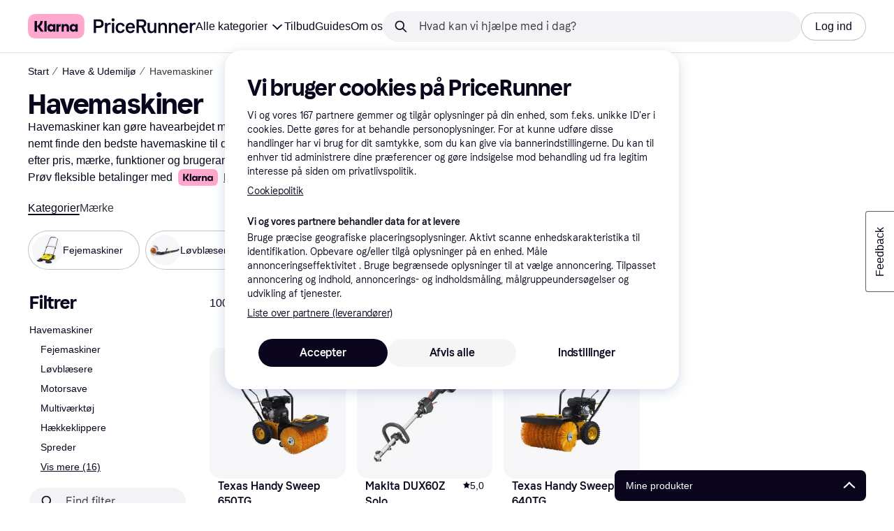

--- FILE ---
content_type: application/javascript
request_url: https://owp.klarna.com/static/SideFilters-3b349499.js
body_size: 4219
content:
"use strict";(self.__LOADABLE_LOADED_CHUNKS__=self.__LOADABLE_LOADED_CHUNKS__||[]).push([["30864"],{90757(e,l,r){r.d(l,{A:()=>t});let t={wrapper:"AyxsSlhpTH",inKlarnaSite:"QblooogjAM",sideColumn:"DhxFR5i7qO",sideFiltersContent:"N7oovT5_Bs",container:"AEUplshmpG"}},91904(e,l,r){r.d(l,{A:()=>t});let t={wrapper:"Ytl_Qqz8rU",sideColumn:"YsLs1FWecq",sideFiltersContent:"H6IOzpXM0L",container:"x3Fc8XfUQU"}},53437(e,l,r){r.r(l),r.d(l,{default:()=>G});var t=r(74848),n=r(46942),i=r.n(n),s=r(3956),a=r(89119),o=r(24287),d=r(96540),u=r(86338),c=r(7191),v=r(24836);r(62953),r(18111),r(61701);var p=r(35570),g=r(48866);let h=({url:e,name:l,active:r,selected:n,subCategory:i})=>{let o=(0,a.j)();return l?(0,t.jsx)(s.W1t.Item,{active:r,inset:i,selected:n,onClick:()=>{o((0,v.fU)(e))},children:l}):null},j=()=>{var e,l;let r=(0,a.G)(v.QT),n=(0,c.WD)(),[i,o]=(0,d.useState)(!1),u=(0,d.useCallback)(()=>{o(!i)},[i]),{slug:j}=(0,p.g)(),{data:f}=(0,g.E2)(j);if(!f)return null;let{categoryListing:O}=f;if(!O)return null;let x=null!=(e=null==(l=O.subCategories)?void 0:l.length)?e:0,m=7===x?7:6,C=(i?x:m)===x,N=C?n("PR.Global.SHOW_FEWER"):`${n("PR.Global.SHOW_MORE")} (${x-m})`,S=r||O.categoryUrl;return(0,t.jsx)(s.azJ,{children:(0,t.jsx)(s.azJ,{paddingBottom:"m",children:(0,t.jsxs)(s.W1t,{size:"s",children:[(0,t.jsx)(h,{active:O.categoryUrl===S,name:O.categoryName,url:O.categoryUrl}),O.subCategories&&x>0&&(0,t.jsxs)(t.Fragment,{children:[O.subCategories.map((e,l)=>!C&&l>=m?null:(0,t.jsx)(h,{subCategory:!0,active:e.categoryUrl===S,name:e.categoryName,url:e.categoryUrl},l)),m<x&&(0,t.jsx)(s.W1t.Item,{inset:!0,className:"iApI8uJZQ8",onClick:u,children:N})]})]})})})};r(22489),r(13579);var f=r(38401),O=r(78408),x=r(95707),m=r(53634),C=r(49080),N=r(6935),S=r(29244),_=r(28953),y=r(65953),T=r(64020);let b=({filterId:e,label:l,onChange:r})=>{let n=(0,a.G)(l=>(0,v.en)(l,e)),i=(0,a.j)(),o=(0,T.sA)(),d=!!n;return(0,t.jsx)(s.dOG,{active:d,label:(0,t.jsx)(s.EYj,{size:"s",children:l}),onChange:()=>{d?i((0,T.VT)(e)):i(o({filterId:e,values:!0})),null==r||r()}})},A=function(){let{handleScrollToProducts:e}=(0,d.useContext)(u._),l=(0,c.WD)();return(0,t.jsx)("div",{className:"fgp53lVfY2",children:(0,t.jsx)(b,{filterId:x.Wp.ONLY_IN_STOCK,label:l("PR.CategoryPage.Button.ONLY_IN_STOCK"),onChange:e})})},E=({filterId:e})=>{let{handleScrollToProducts:l}=(0,d.useContext)(u._),r=(0,c.WD)(),n=(0,a.G)(l=>(0,v.z1)(l,e)),i=(0,a.G)(l=>(0,v.tS)(l,e)),o=(0,a.G)(l=>(0,v.L5)(l,e)),p=(0,a.G)(v.k0),g=(0,a.G)(v.g0),h=(0,a.G)(v.AE),[j,O]=(0,d.useState)(void 0),[T,b]=(0,d.useState)(void 0),E=(0,S.T)(),I=(0,a.j)(),P=(0,a.G)(l=>(0,v.DT)(l,e)),L=null==n?void 0:n.filterName;e===x.Wp.ONLY_IN_STOCK&&(L=r("PR.CategoryPage.Filters.STOCK_STATUS"));let D=o&&"CLOSED"!==j;return(0,t.jsx)(s.uwn,{filterDescription:P,filterName:L||"",iconSize:"s",id:e,open:D,onClick:()=>{o&&"CLOSED"!==j?(I((0,v.HK)(e)),O("CLOSED"),b(void 0)):(I((0,_.D)([e])),O("OPEN"),e!==x.Wp.ONLY_IN_STOCK&&(b("LOADING"),I((0,m.tz)({appliedFilters:g,appliedSubcategories:h,categoryId:p,filterId:e})).then(e=>{E.current&&(b("SUCCESS"),I({type:C.ac,response:e.data}))}).catch(e=>{E.current&&b("ERROR"),f.v.error("Error loading filter facets",{error:e})})))},children:D&&(e===x.Wp.ONLY_IN_STOCK?(0,t.jsx)(A,{}):(0,t.jsx)(N.A,{facetState:i?T:"LOADING",children:(0,t.jsx)(y.A,{facet:i,hideFilterGroupLabel:!0,size:"s",sliderSize:"s",truncate:!0,onChange:l})}))})},I=({groupName:e,filters:l,isPopular:r})=>e&&l?(0,t.jsxs)("div",{className:"kHI9OdmMXE",children:[!r&&(0,t.jsx)(s.azJ,{paddingBottom:"m",children:(0,t.jsx)(s.DZT,{responsive:!1,size:"s",weight:"heavy",children:e})}),(0,t.jsx)(s.nD3,{children:l.map(e=>(0,t.jsx)(E,{filterId:e},e))})]}):null;function P(e){for(var l=1;l<arguments.length;l++){var r=null!=arguments[l]?arguments[l]:{},t=Object.keys(r);"function"==typeof Object.getOwnPropertySymbols&&(t=t.concat(Object.getOwnPropertySymbols(r).filter(function(e){return Object.getOwnPropertyDescriptor(r,e).enumerable}))),t.forEach(function(l){var t;t=r[l],l in e?Object.defineProperty(e,l,{value:t,enumerable:!0,configurable:!0,writable:!0}):e[l]=t})}return e}function L(e,l){return l=null!=l?l:{},Object.getOwnPropertyDescriptors?Object.defineProperties(e,Object.getOwnPropertyDescriptors(l)):(function(e,l){var r=Object.keys(e);if(Object.getOwnPropertySymbols){var t=Object.getOwnPropertySymbols(e);r.push.apply(r,t)}return r})(Object(l)).forEach(function(r){Object.defineProperty(e,r,Object.getOwnPropertyDescriptor(l,r))}),e}let D=function(){let e=(0,c.WD)(),l=(0,a.G)(v.k0),r=(0,a.G)(e=>(0,v.$s)(e,l)),n=(0,a.G)(v.lu),i=(0,a.G)(v.gA),o=(0,a.G)(v.g0),u=(0,a.G)(v.AE),p=(0,a.G)(v.A6),g=(0,a.G)(v.Im),h=(0,a.j)(),[j,N]=(0,d.useState)(""),S=L(P({},i),{ONLY_IN_STOCK:{filterId:x.Wp.ONLY_IN_STOCK,filterName:e("PR.CategoryPage.Filters.STOCK_STATUS"),filterUnit:null}}),_=r?(0,O.Xh)(r.topFilters):null,y=(0,d.useMemo)(()=>({appliedSubcategories:u,categoryId:l,appliedFilters:o,filterIds:p}),[o,u,p,l]);(0,d.useEffect)(()=>{g&&(h((0,v.yT)(!1)),h((0,m.tz)(y)).then(e=>{h({type:C.JE,response:e.data})}).catch(e=>{f.v.error("Error loading filter facets",{error:e})}))},[g,p,y,h]);let T=(0,d.useMemo)(()=>(function(e={},l={},r=[]){var t;return null==e||null==(t=e.groups)?void 0:t.map((e,t)=>{let n=l[e];return 0===t?L(P({},n),{isPopular:!0,filters:r}):L(P({},n),{filters:n.filters.filter(e=>!r.includes(e))})})})(r,n,_),[r,n,_]),b=e=>{var l;return null==e||null==(l=e.filters)?void 0:l.filter(e=>{var l,r;return null==S||null==(r=S[e])||null==(l=r.filterName)?void 0:l.toLowerCase().includes(j.toLowerCase())})};if(!T||(null==T?void 0:T.length)===0)return null;let A=!(j.length>0)||T.map(b).some(e=>e&&e.length);return(0,t.jsxs)(t.Fragment,{children:[(0,t.jsx)(s.DOo,{borderless:!0,backgroundColor:"grayscale10",borderRadius:"full",placeholder:e("PR.Global.filters.FIND_FILTER"),value:j,onChange:e=>{var l;return N(null==e||null==(l=e.target)?void 0:l.value)},onClear:()=>{N("")}}),(0,t.jsx)(s.azJ,{children:A?T.map(e=>{let l=j.length>0?b(e):e.filters;return(null==l?void 0:l.length)>0?(0,t.jsx)(I,{filters:l,groupName:e.name,headingSize:"xs",isPopular:e.isPopular},e.name):null}):(0,t.jsx)(s.EYj,{children:e("PR.PowerMode.NO_MATCHING_FILTERS")})})]})};var R=r(90757);let G=function(){var e;let{sideFiltersRef:l}=(0,d.useContext)(u._),r=(0,a.G)(v.AE)||{},n=(0,a.G)(v.k0),p=(0,a.G)(v.RQ),g=(0,d.useRef)(!1),h=(0,o.rH)(),f=null==(e=Object.keys(r))?void 0:e[0];(0,d.useEffect)(()=>{var e;(null==l||null==(e=l.current)?void 0:e.scrollTop)&&(l.current.scrollTop=0)},[f,n,l]);let O=i()(R.A.wrapper,{[R.A.inKlarnaSite]:h});return(0,t.jsx)("div",{className:O,children:(0,t.jsx)("div",{ref:l,className:R.A.sideColumn,onScroll:()=>{g.current||(g.current=!0)},children:(0,t.jsx)(s.nhg,{hideLoader:!0,loading:p,children:(0,t.jsx)("div",{className:R.A.sideFiltersContent,children:(0,t.jsx)("div",{className:R.A.container,children:(0,t.jsxs)(s.BJc,{gap:"m",children:[(0,t.jsx)(s.DZT,{responsive:!1,size:"m",children:(0,t.jsx)(c.Ay,{children:"PR.CategoryListPage.SideFilters.TOP_FILTERS"})}),(0,t.jsx)(j,{}),(0,t.jsx)(D,{})]})})})})})})}},6935(e,l,r){r.d(l,{A:()=>s});var t=r(74848),n=r(3956),i=r(7191);let s=({facetState:e,children:l})=>{let r=(0,i.WD)();return(0,t.jsx)("div",{className:"th1N70JEqJ",children:"ERROR"===e?(0,t.jsx)("div",{className:"d12U4gPVAU",children:(0,t.jsx)(n.ppr,{text:r("PR.CategoryPage.Filters.NO_OPTIONS_FOUND"),type:"FILTER_NOT_LOADED"})}):"LOADING"===e?(0,t.jsx)("div",{className:"CiSDtA4LRp",children:(0,t.jsx)(n.azJ,{padding:"xxl",style:{height:"260px"},children:(0,t.jsx)(n.aHM,{delay:0})})}):(0,t.jsx)("div",{children:l})})}},54565(e,l,r){r.r(l),r.d(l,{default:()=>I});var t=r(74848),n=r(3956),i=r(24845),s=r(24270),a=r(96540),o=r(7191),d=r(36491);r(62953),r(18111),r(61701);var u=r(82733),c=r(59313),v=r(89119),p=r(48217),g=r(60248);let h=({id:e,url:l,name:r,active:i,selected:s,subCategory:o,categoryId:d})=>{let u=(0,v.j)();return r?(0,t.jsx)(n.W1t.Item,{active:i,as:c.A,className:"s9Ri3tEKV6",href:l,inset:o,selected:s,onClick:()=>{(0,a.startTransition)(()=>{p.A.trackEvent("Apply filter on listing page",{filterType:"Category",filterName:r,filterValue:d,attributeFilterId:e,attributeFilterValueId:e}),u((0,g.qv)(!1))})},children:r}):null},j=function(){var e,l,r;let{categoryId:i}=(0,d.I)(),s=(0,u.Cq)(),c=(0,o.WD)(),[v,p]=(0,a.useState)(!1),g=null==s?void 0:s.leaf,j=(0,a.useCallback)(()=>{p(!v)},[v]);if(!(null==s?void 0:s.id))return null;let f=g?"siblings":"children",O=null==s?void 0:s.id,x=null==s||null==(e=s.relativePath)?void 0:e.length,m=null==s||null==(l=s[f])?void 0:l.length,C=7===m?7:6,N=(v?m:C)===m,S=N?c("PR.Global.SHOW_FEWER"):`${c("PR.Global.SHOW_MORE")} (${m-C})`;return(0,t.jsx)(n.azJ,{children:(0,t.jsx)(n.azJ,{paddingBottom:"m",children:(0,t.jsxs)(n.W1t,{size:"s",children:[x>0&&(null==s?void 0:s.relativePath.map((e,l)=>{let r=(null==e?void 0:e.id)||`cl${i}`;return(0,t.jsx)(h,{active:O===r,categoryId:r,id:null==e?void 0:e.id,name:null==e?void 0:e.name,selected:x===l+1,url:null==e?void 0:e.url},null==e?void 0:e.id)})),(0,t.jsxs)(t.Fragment,{children:[null==s||null==(r=s[f])?void 0:r.map((e,l)=>{let r=O===(null==e?void 0:e.id);if(N||!(l>=C))return(0,t.jsx)(h,{subCategory:!0,active:r,categoryId:null==e?void 0:e.id,displayedOnRender:l<C,id:null==e?void 0:e.id,name:null==e?void 0:e.name,url:null==e?void 0:e.url},null==e?void 0:e.id)}),C<m&&(0,t.jsx)(n.W1t.Item,{inset:!0,className:"EB5WgmyMhZ",onClick:j,children:S})]})]})})})};var f=r(94197),O=r(58077),x=r(95707);r(89463);var m=r(6935),C=r(1257),N=r(1159),S=r(92033);let _=({filterId:e,label:l,onChange:r})=>{let{appliedFilters:i}=(0,d.I)(),s=null==i?void 0:i[e],o=(0,S.sA)(e),u=(0,S.qR)(e),[c,v]=(0,a.useState)(!!(null==s?void 0:s[0]));return(0,a.useEffect)(()=>{v(!!(null==s?void 0:s[0]))},[s]),(0,t.jsx)(n.dOG,{active:c,label:(0,t.jsx)(n.EYj,{size:"s",children:l}),onChange:()=>{v(!c),(0,a.startTransition)(()=>{c?u():o(["true"]),null==r||r(!c)})}})},y=function(){let{handleScrollToProducts:e}=(0,a.useContext)(i._),l=(0,o.WD)();return(0,t.jsx)("div",{className:"v3UcO4G6JY",children:(0,t.jsx)(_,{filterId:x.Wp.ONLY_IN_STOCK,label:l("PR.CategoryPage.Button.ONLY_IN_STOCK"),onChange:l=>{e(),p.A.trackEvent("Apply filter on listing page",{filterType:x.Wp.ONLY_IN_STOCK,filterName:x.Wp.ONLY_IN_STOCK,filterValue:l?"on":"off"})}})})},T=({filter:e,open:l})=>{let{handleScrollToProducts:r}=(0,a.useContext)(i._),s=(0,o.WD)(),[d,u]=(0,a.useState)(l),c=e.description,{isFetching:v,isError:p,data:g}=(0,C.W)(null==e?void 0:e.id,d),h=null==g?void 0:g.facet,j=(0,a.useMemo)(()=>h?"SUCCESS":v?"LOADING":p?"ERROR":void 0,[v,p,h]),f=null==e?void 0:e.name;(null==e?void 0:e.id)===x.Wp.ONLY_IN_STOCK&&(f=s("PR.CategoryPage.Filters.STOCK_STATUS"));let O=(0,a.useCallback)(()=>{u(!d)},[d]);return(0,t.jsx)(n.uwn,{filterDescription:c,filterName:f||"",iconSize:"s",id:null==e?void 0:e.id,open:d,onClick:O,children:d&&((null==e?void 0:e.id)===x.Wp.ONLY_IN_STOCK?(0,t.jsx)(y,{}):(0,t.jsx)(m.A,{facetState:j,children:(0,t.jsx)(N.A,{facet:h,filter:e,hideFilterGroupLabel:!0,size:"s",sliderSize:"s",truncate:!0,onChange:r})}))})},b=function({groupName:e,filters:l,isPopular:r}){let{appliedFilters:i}=(0,d.I)();return e&&l?(0,t.jsxs)("div",{className:"a8wYNza_Lc",children:[!r&&(0,t.jsx)(n.azJ,{paddingBottom:"m",children:(0,t.jsx)(n.DZT,{responsive:!1,size:"s",weight:"heavy",children:e})}),(0,t.jsx)(n.nD3,{children:l.map(e=>{let l=r&&!O.D.includes(e.id)||!!i[e.id];return(0,t.jsx)(T,{filter:e,open:l},e.id)})})]}):null},A=(0,a.memo)(function(){let e=(0,o.WD)(),{data:l}=(0,f.E)(),r=null==l?void 0:l.groups,[i,s]=(0,a.useState)(""),d=(0,a.useMemo)(()=>(0,O.k)({id:x.Wp.ONLY_IN_STOCK,name:e("PR.CategoryPage.Filters.STOCK_STATUS"),unit:void 0,type:"SWITCH"},r,i),[r,i,e]);return(0,t.jsxs)(t.Fragment,{children:[(0,t.jsx)(n.DOo,{borderless:!0,backgroundColor:"grayscale10",borderRadius:"full",placeholder:e("PR.Global.filters.FIND_FILTER"),value:i,onChange:e=>{var l;return s(null==e||null==(l=e.target)?void 0:l.value)},onClear:()=>{s("")}}),(0,t.jsx)(n.azJ,{children:0===d.length?(0,t.jsx)(n.EYj,{children:e("PR.PowerMode.NO_MATCHING_FILTERS")}):d.map(e=>(0,t.jsx)(b,{filters:e.filters,groupName:e.name,isPopular:e.isPopular},e.name))})]})});var E=r(91904);let I=function(){let{sideFiltersRef:e}=(0,a.useContext)(i._),{appliedSubcategory:l,isFetching:r}=(0,s.zd)(),{categoryId:u}=(0,d.I)(),c=null==l?void 0:l.id,v=null==e?void 0:e.current;return(0,a.useEffect)(()=>{v&&v.scrollTo({top:0})},[c,u,v]),(0,t.jsx)("div",{className:E.A.wrapper,children:(0,t.jsx)("div",{ref:e,className:E.A.sideColumn,children:(0,t.jsx)(n.nhg,{hideLoader:!0,loading:r,children:(0,t.jsx)("div",{className:E.A.sideFiltersContent,children:(0,t.jsx)("div",{className:E.A.container,children:(0,t.jsxs)(n.BJc,{gap:"m",children:[(0,t.jsx)(n.DZT,{responsive:!1,size:"m",children:(0,t.jsx)(o.Ay,{children:"PR.CategoryListPage.SideFilters.TOP_FILTERS"})}),(0,t.jsx)(j,{}),(0,t.jsx)(A,{})]})})})})})})}}}]);